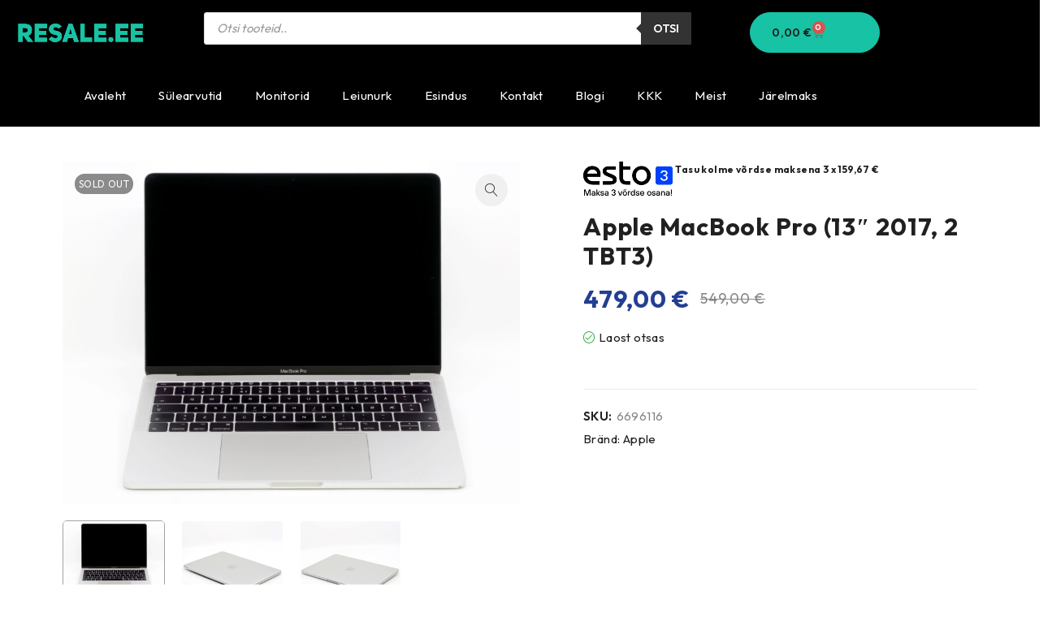

--- FILE ---
content_type: text/html; charset=UTF-8
request_url: https://resale.ee/e-pood/6696116/
body_size: 19631
content:
<!DOCTYPE html>
<html lang="et">
<head>
	<meta charset="UTF-8">
	<meta name="viewport" content="width=device-width, initial-scale=1.0, viewport-fit=cover" />		<title>Apple MacBook Pro (13&#8243; 2017, 2 TBT3) &#8211; RESALE e-pood | kasutatud s&uuml;learvutid</title>
<meta name='robots' content='max-image-preview:large' />
<script>window._wca = window._wca || [];</script>
<link rel='dns-prefetch' href='//stats.wp.com' />
<link rel='dns-prefetch' href='//www.googletagmanager.com' />
<link rel='dns-prefetch' href='//fonts.googleapis.com' />
<link rel='dns-prefetch' href='//widgets.wp.com' />
<link rel='dns-prefetch' href='//s0.wp.com' />
<link rel='dns-prefetch' href='//0.gravatar.com' />
<link rel='dns-prefetch' href='//1.gravatar.com' />
<link rel='dns-prefetch' href='//2.gravatar.com' />
<link rel='preconnect' href='https://fonts.gstatic.com' crossorigin />
<link rel="alternate" type="application/rss+xml" title="RESALE e-pood | kasutatud s&uuml;learvutid &raquo; RSS" href="https://resale.ee/feed/" />
<link rel="alternate" type="application/rss+xml" title="RESALE e-pood | kasutatud s&uuml;learvutid &raquo; Kommentaaride RSS" href="https://resale.ee/comments/feed/" />
<link rel="alternate" title="oEmbed (JSON)" type="application/json+oembed" href="https://resale.ee/wp-json/oembed/1.0/embed?url=https%3A%2F%2Fresale.ee%2Fe-pood%2F6696116%2F" />
<link rel="alternate" title="oEmbed (XML)" type="text/xml+oembed" href="https://resale.ee/wp-json/oembed/1.0/embed?url=https%3A%2F%2Fresale.ee%2Fe-pood%2F6696116%2F&#038;format=xml" />
<style id='wp-img-auto-sizes-contain-inline-css' type='text/css'>
img:is([sizes=auto i],[sizes^="auto," i]){contain-intrinsic-size:3000px 1500px}
/*# sourceURL=wp-img-auto-sizes-contain-inline-css */
</style>
<style id='classic-theme-styles-inline-css' type='text/css'>
/*! This file is auto-generated */
.wp-block-button__link{color:#fff;background-color:#32373c;border-radius:9999px;box-shadow:none;text-decoration:none;padding:calc(.667em + 2px) calc(1.333em + 2px);font-size:1.125em}.wp-block-file__button{background:#32373c;color:#fff;text-decoration:none}
/*# sourceURL=/wp-includes/css/classic-themes.min.css */
</style>
<style id='jetpack-sharing-buttons-style-inline-css' type='text/css'>
.jetpack-sharing-buttons__services-list{display:flex;flex-direction:row;flex-wrap:wrap;gap:0;list-style-type:none;margin:5px;padding:0}.jetpack-sharing-buttons__services-list.has-small-icon-size{font-size:12px}.jetpack-sharing-buttons__services-list.has-normal-icon-size{font-size:16px}.jetpack-sharing-buttons__services-list.has-large-icon-size{font-size:24px}.jetpack-sharing-buttons__services-list.has-huge-icon-size{font-size:36px}@media print{.jetpack-sharing-buttons__services-list{display:none!important}}.editor-styles-wrapper .wp-block-jetpack-sharing-buttons{gap:0;padding-inline-start:0}ul.jetpack-sharing-buttons__services-list.has-background{padding:1.25em 2.375em}
/*# sourceURL=https://resale.ee/wp-content/plugins/jetpack/_inc/blocks/sharing-buttons/view.css */
</style>
<style id='global-styles-inline-css' type='text/css'>
:root{--wp--preset--aspect-ratio--square: 1;--wp--preset--aspect-ratio--4-3: 4/3;--wp--preset--aspect-ratio--3-4: 3/4;--wp--preset--aspect-ratio--3-2: 3/2;--wp--preset--aspect-ratio--2-3: 2/3;--wp--preset--aspect-ratio--16-9: 16/9;--wp--preset--aspect-ratio--9-16: 9/16;--wp--preset--color--black: #000000;--wp--preset--color--cyan-bluish-gray: #abb8c3;--wp--preset--color--white: #ffffff;--wp--preset--color--pale-pink: #f78da7;--wp--preset--color--vivid-red: #cf2e2e;--wp--preset--color--luminous-vivid-orange: #ff6900;--wp--preset--color--luminous-vivid-amber: #fcb900;--wp--preset--color--light-green-cyan: #7bdcb5;--wp--preset--color--vivid-green-cyan: #00d084;--wp--preset--color--pale-cyan-blue: #8ed1fc;--wp--preset--color--vivid-cyan-blue: #0693e3;--wp--preset--color--vivid-purple: #9b51e0;--wp--preset--gradient--vivid-cyan-blue-to-vivid-purple: linear-gradient(135deg,rgb(6,147,227) 0%,rgb(155,81,224) 100%);--wp--preset--gradient--light-green-cyan-to-vivid-green-cyan: linear-gradient(135deg,rgb(122,220,180) 0%,rgb(0,208,130) 100%);--wp--preset--gradient--luminous-vivid-amber-to-luminous-vivid-orange: linear-gradient(135deg,rgb(252,185,0) 0%,rgb(255,105,0) 100%);--wp--preset--gradient--luminous-vivid-orange-to-vivid-red: linear-gradient(135deg,rgb(255,105,0) 0%,rgb(207,46,46) 100%);--wp--preset--gradient--very-light-gray-to-cyan-bluish-gray: linear-gradient(135deg,rgb(238,238,238) 0%,rgb(169,184,195) 100%);--wp--preset--gradient--cool-to-warm-spectrum: linear-gradient(135deg,rgb(74,234,220) 0%,rgb(151,120,209) 20%,rgb(207,42,186) 40%,rgb(238,44,130) 60%,rgb(251,105,98) 80%,rgb(254,248,76) 100%);--wp--preset--gradient--blush-light-purple: linear-gradient(135deg,rgb(255,206,236) 0%,rgb(152,150,240) 100%);--wp--preset--gradient--blush-bordeaux: linear-gradient(135deg,rgb(254,205,165) 0%,rgb(254,45,45) 50%,rgb(107,0,62) 100%);--wp--preset--gradient--luminous-dusk: linear-gradient(135deg,rgb(255,203,112) 0%,rgb(199,81,192) 50%,rgb(65,88,208) 100%);--wp--preset--gradient--pale-ocean: linear-gradient(135deg,rgb(255,245,203) 0%,rgb(182,227,212) 50%,rgb(51,167,181) 100%);--wp--preset--gradient--electric-grass: linear-gradient(135deg,rgb(202,248,128) 0%,rgb(113,206,126) 100%);--wp--preset--gradient--midnight: linear-gradient(135deg,rgb(2,3,129) 0%,rgb(40,116,252) 100%);--wp--preset--font-size--small: 13px;--wp--preset--font-size--medium: 20px;--wp--preset--font-size--large: 36px;--wp--preset--font-size--x-large: 42px;--wp--preset--spacing--20: 0.44rem;--wp--preset--spacing--30: 0.67rem;--wp--preset--spacing--40: 1rem;--wp--preset--spacing--50: 1.5rem;--wp--preset--spacing--60: 2.25rem;--wp--preset--spacing--70: 3.38rem;--wp--preset--spacing--80: 5.06rem;--wp--preset--shadow--natural: 6px 6px 9px rgba(0, 0, 0, 0.2);--wp--preset--shadow--deep: 12px 12px 50px rgba(0, 0, 0, 0.4);--wp--preset--shadow--sharp: 6px 6px 0px rgba(0, 0, 0, 0.2);--wp--preset--shadow--outlined: 6px 6px 0px -3px rgb(255, 255, 255), 6px 6px rgb(0, 0, 0);--wp--preset--shadow--crisp: 6px 6px 0px rgb(0, 0, 0);}:where(.is-layout-flex){gap: 0.5em;}:where(.is-layout-grid){gap: 0.5em;}body .is-layout-flex{display: flex;}.is-layout-flex{flex-wrap: wrap;align-items: center;}.is-layout-flex > :is(*, div){margin: 0;}body .is-layout-grid{display: grid;}.is-layout-grid > :is(*, div){margin: 0;}:where(.wp-block-columns.is-layout-flex){gap: 2em;}:where(.wp-block-columns.is-layout-grid){gap: 2em;}:where(.wp-block-post-template.is-layout-flex){gap: 1.25em;}:where(.wp-block-post-template.is-layout-grid){gap: 1.25em;}.has-black-color{color: var(--wp--preset--color--black) !important;}.has-cyan-bluish-gray-color{color: var(--wp--preset--color--cyan-bluish-gray) !important;}.has-white-color{color: var(--wp--preset--color--white) !important;}.has-pale-pink-color{color: var(--wp--preset--color--pale-pink) !important;}.has-vivid-red-color{color: var(--wp--preset--color--vivid-red) !important;}.has-luminous-vivid-orange-color{color: var(--wp--preset--color--luminous-vivid-orange) !important;}.has-luminous-vivid-amber-color{color: var(--wp--preset--color--luminous-vivid-amber) !important;}.has-light-green-cyan-color{color: var(--wp--preset--color--light-green-cyan) !important;}.has-vivid-green-cyan-color{color: var(--wp--preset--color--vivid-green-cyan) !important;}.has-pale-cyan-blue-color{color: var(--wp--preset--color--pale-cyan-blue) !important;}.has-vivid-cyan-blue-color{color: var(--wp--preset--color--vivid-cyan-blue) !important;}.has-vivid-purple-color{color: var(--wp--preset--color--vivid-purple) !important;}.has-black-background-color{background-color: var(--wp--preset--color--black) !important;}.has-cyan-bluish-gray-background-color{background-color: var(--wp--preset--color--cyan-bluish-gray) !important;}.has-white-background-color{background-color: var(--wp--preset--color--white) !important;}.has-pale-pink-background-color{background-color: var(--wp--preset--color--pale-pink) !important;}.has-vivid-red-background-color{background-color: var(--wp--preset--color--vivid-red) !important;}.has-luminous-vivid-orange-background-color{background-color: var(--wp--preset--color--luminous-vivid-orange) !important;}.has-luminous-vivid-amber-background-color{background-color: var(--wp--preset--color--luminous-vivid-amber) !important;}.has-light-green-cyan-background-color{background-color: var(--wp--preset--color--light-green-cyan) !important;}.has-vivid-green-cyan-background-color{background-color: var(--wp--preset--color--vivid-green-cyan) !important;}.has-pale-cyan-blue-background-color{background-color: var(--wp--preset--color--pale-cyan-blue) !important;}.has-vivid-cyan-blue-background-color{background-color: var(--wp--preset--color--vivid-cyan-blue) !important;}.has-vivid-purple-background-color{background-color: var(--wp--preset--color--vivid-purple) !important;}.has-black-border-color{border-color: var(--wp--preset--color--black) !important;}.has-cyan-bluish-gray-border-color{border-color: var(--wp--preset--color--cyan-bluish-gray) !important;}.has-white-border-color{border-color: var(--wp--preset--color--white) !important;}.has-pale-pink-border-color{border-color: var(--wp--preset--color--pale-pink) !important;}.has-vivid-red-border-color{border-color: var(--wp--preset--color--vivid-red) !important;}.has-luminous-vivid-orange-border-color{border-color: var(--wp--preset--color--luminous-vivid-orange) !important;}.has-luminous-vivid-amber-border-color{border-color: var(--wp--preset--color--luminous-vivid-amber) !important;}.has-light-green-cyan-border-color{border-color: var(--wp--preset--color--light-green-cyan) !important;}.has-vivid-green-cyan-border-color{border-color: var(--wp--preset--color--vivid-green-cyan) !important;}.has-pale-cyan-blue-border-color{border-color: var(--wp--preset--color--pale-cyan-blue) !important;}.has-vivid-cyan-blue-border-color{border-color: var(--wp--preset--color--vivid-cyan-blue) !important;}.has-vivid-purple-border-color{border-color: var(--wp--preset--color--vivid-purple) !important;}.has-vivid-cyan-blue-to-vivid-purple-gradient-background{background: var(--wp--preset--gradient--vivid-cyan-blue-to-vivid-purple) !important;}.has-light-green-cyan-to-vivid-green-cyan-gradient-background{background: var(--wp--preset--gradient--light-green-cyan-to-vivid-green-cyan) !important;}.has-luminous-vivid-amber-to-luminous-vivid-orange-gradient-background{background: var(--wp--preset--gradient--luminous-vivid-amber-to-luminous-vivid-orange) !important;}.has-luminous-vivid-orange-to-vivid-red-gradient-background{background: var(--wp--preset--gradient--luminous-vivid-orange-to-vivid-red) !important;}.has-very-light-gray-to-cyan-bluish-gray-gradient-background{background: var(--wp--preset--gradient--very-light-gray-to-cyan-bluish-gray) !important;}.has-cool-to-warm-spectrum-gradient-background{background: var(--wp--preset--gradient--cool-to-warm-spectrum) !important;}.has-blush-light-purple-gradient-background{background: var(--wp--preset--gradient--blush-light-purple) !important;}.has-blush-bordeaux-gradient-background{background: var(--wp--preset--gradient--blush-bordeaux) !important;}.has-luminous-dusk-gradient-background{background: var(--wp--preset--gradient--luminous-dusk) !important;}.has-pale-ocean-gradient-background{background: var(--wp--preset--gradient--pale-ocean) !important;}.has-electric-grass-gradient-background{background: var(--wp--preset--gradient--electric-grass) !important;}.has-midnight-gradient-background{background: var(--wp--preset--gradient--midnight) !important;}.has-small-font-size{font-size: var(--wp--preset--font-size--small) !important;}.has-medium-font-size{font-size: var(--wp--preset--font-size--medium) !important;}.has-large-font-size{font-size: var(--wp--preset--font-size--large) !important;}.has-x-large-font-size{font-size: var(--wp--preset--font-size--x-large) !important;}
:where(.wp-block-post-template.is-layout-flex){gap: 1.25em;}:where(.wp-block-post-template.is-layout-grid){gap: 1.25em;}
:where(.wp-block-term-template.is-layout-flex){gap: 1.25em;}:where(.wp-block-term-template.is-layout-grid){gap: 1.25em;}
:where(.wp-block-columns.is-layout-flex){gap: 2em;}:where(.wp-block-columns.is-layout-grid){gap: 2em;}
:root :where(.wp-block-pullquote){font-size: 1.5em;line-height: 1.6;}
/*# sourceURL=global-styles-inline-css */
</style>
<style id='woocommerce-inline-inline-css' type='text/css'>
.woocommerce form .form-row .required { visibility: visible; }
/*# sourceURL=woocommerce-inline-inline-css */
</style>
<link rel='stylesheet' id='wpo_min-header-0-css' href='https://resale.ee/wp-content/cache/wpo-minify/1769061133/assets/wpo-minify-header-43274489.min.css' type='text/css' media='all' />
<link rel='stylesheet' id='wpo_min-header-1-css' href='https://resale.ee/wp-content/cache/wpo-minify/1769061133/assets/wpo-minify-header-eecb1413.min.css' type='text/css' media='only screen and (max-width: 768px)' />
<link rel='stylesheet' id='wpo_min-header-2-css' href='https://resale.ee/wp-content/cache/wpo-minify/1769061133/assets/wpo-minify-header-e90bfb60.min.css' type='text/css' media='all' />
<script type="text/template" id="tmpl-variation-template">
	<div class="woocommerce-variation-description">{{{ data.variation.variation_description }}}</div>
	<div class="woocommerce-variation-price">{{{ data.variation.price_html }}}</div>
	<div class="woocommerce-variation-availability">{{{ data.variation.availability_html }}}</div>
</script>
<script type="text/template" id="tmpl-unavailable-variation-template">
	<p role="alert">Vabandame, see toode ei ole saadaval. Palun proovi teistsugust kombinatsiooni.</p>
</script>
<script type="text/javascript" src="https://resale.ee/wp-content/cache/wpo-minify/1769061133/assets/wpo-minify-header-7a7a0e40.min.js" id="wpo_min-header-0-js"></script>
<script type="text/javascript" id="wpo_min-header-1-js-extra">
/* <![CDATA[ */
var wc_add_to_cart_params = {"ajax_url":"/wp-admin/admin-ajax.php","wc_ajax_url":"/?wc-ajax=%%endpoint%%","i18n_view_cart":"Vaata ostukorvi","cart_url":"https://resale.ee/ostukorv/","is_cart":"","cart_redirect_after_add":"no"};
var wc_single_product_params = {"i18n_required_rating_text":"Palun vali hinnang","i18n_rating_options":["1 of 5 stars","2 of 5 stars","3 of 5 stars","4 of 5 stars","5 of 5 stars"],"i18n_product_gallery_trigger_text":"View full-screen image gallery","review_rating_required":"no","flexslider":{"rtl":false,"animation":"slide","smoothHeight":true,"directionNav":false,"controlNav":"thumbnails","slideshow":false,"animationSpeed":500,"animationLoop":false,"allowOneSlide":false},"zoom_enabled":"1","zoom_options":[],"photoswipe_enabled":"1","photoswipe_options":{"shareEl":false,"closeOnScroll":false,"history":false,"hideAnimationDuration":0,"showAnimationDuration":0},"flexslider_enabled":"1"};
var woocommerce_params = {"ajax_url":"/wp-admin/admin-ajax.php","wc_ajax_url":"/?wc-ajax=%%endpoint%%","i18n_password_show":"Show password","i18n_password_hide":"Hide password"};
//# sourceURL=wpo_min-header-1-js-extra
/* ]]> */
</script>
<script type="text/javascript" src="https://resale.ee/wp-content/cache/wpo-minify/1769061133/assets/wpo-minify-header-193f6bfa.min.js" id="wpo_min-header-1-js" defer="defer" data-wp-strategy="defer"></script>
<script type="text/javascript" src="https://stats.wp.com/s-202604.js" id="woocommerce-analytics-js" defer="defer" data-wp-strategy="defer"></script>

<!-- Google tag (gtag.js) snippet added by Site Kit -->
<!-- Google Analytics snippet added by Site Kit -->
<script type="text/javascript" src="https://www.googletagmanager.com/gtag/js?id=GT-57SSWR2" id="google_gtagjs-js" async></script>
<script type="text/javascript" id="google_gtagjs-js-after">
/* <![CDATA[ */
window.dataLayer = window.dataLayer || [];function gtag(){dataLayer.push(arguments);}
gtag("set","linker",{"domains":["resale.ee"]});
gtag("js", new Date());
gtag("set", "developer_id.dZTNiMT", true);
gtag("config", "GT-57SSWR2");
//# sourceURL=google_gtagjs-js-after
/* ]]> */
</script>
<script type="text/javascript" id="wpo_min-header-4-js-extra">
/* <![CDATA[ */
var wc_cart_fragments_params = {"ajax_url":"/wp-admin/admin-ajax.php","wc_ajax_url":"/?wc-ajax=%%endpoint%%","cart_hash_key":"wc_cart_hash_f8d1631989317ba11c8800534f25e2ff","fragment_name":"wc_fragments_f8d1631989317ba11c8800534f25e2ff","request_timeout":"5000"};
//# sourceURL=wpo_min-header-4-js-extra
/* ]]> */
</script>
<script type="text/javascript" src="https://resale.ee/wp-content/cache/wpo-minify/1769061133/assets/wpo-minify-header-8e9a0fda.min.js" id="wpo_min-header-4-js" defer="defer" data-wp-strategy="defer"></script>
<script type="text/javascript" id="wpo_min-header-5-js-extra">
/* <![CDATA[ */
var _wpUtilSettings = {"ajax":{"url":"/wp-admin/admin-ajax.php"}};
//# sourceURL=wpo_min-header-5-js-extra
/* ]]> */
</script>
<script type="text/javascript" src="https://resale.ee/wp-content/cache/wpo-minify/1769061133/assets/wpo-minify-header-2f4d1207.min.js" id="wpo_min-header-5-js"></script>
<script type="text/javascript" id="wpo_min-header-6-js-extra">
/* <![CDATA[ */
var _wpUtilSettings = {"ajax":{"url":"/wp-admin/admin-ajax.php"}};
var wc_add_to_cart_variation_params = {"wc_ajax_url":"/?wc-ajax=%%endpoint%%","i18n_no_matching_variations_text":"Vabandame, sinu valikule ei vasta \u00fckski toode. Palun proovi teistsugust kombinatsiooni.","i18n_make_a_selection_text":"Palun vali enne ostukorvi lisamist sellele tootele omadused.","i18n_unavailable_text":"Vabandame, see toode ei ole saadaval. Palun proovi teistsugust kombinatsiooni.","i18n_reset_alert_text":"Your selection has been reset. Please select some product options before adding this product to your cart."};
//# sourceURL=wpo_min-header-6-js-extra
/* ]]> */
</script>
<script type="text/javascript" src="https://resale.ee/wp-content/cache/wpo-minify/1769061133/assets/wpo-minify-header-3079174a.min.js" id="wpo_min-header-6-js" defer="defer" data-wp-strategy="defer"></script>
<link rel="https://api.w.org/" href="https://resale.ee/wp-json/" /><link rel="alternate" title="JSON" type="application/json" href="https://resale.ee/wp-json/wp/v2/product/13962" /><link rel="EditURI" type="application/rsd+xml" title="RSD" href="https://resale.ee/xmlrpc.php?rsd" />
<meta name="generator" content="WordPress 6.9" />
<meta name="generator" content="WooCommerce 10.4.3" />
<link rel="canonical" href="https://resale.ee/e-pood/6696116/" />
<link rel='shortlink' href='https://resale.ee/?p=13962' />
<meta name="generator" content="Redux 4.5.10" /><meta name="generator" content="Site Kit by Google 1.170.0" />            <link href="https://cdnjs.cloudflare.com/ajax/libs/chosen/1.8.7/chosen.css" rel="stylesheet" />
            <script src="https://cdnjs.cloudflare.com/ajax/libs/chosen/1.8.7/chosen.jquery.min.js"></script>
                    <script>
            (function ($) {
                const styles = `
                .monthly_payment {
                    font-size: 12px;
                }
                .products .product .esto_calculator {
                    margin-bottom: 16px;
                }
            `;
                const styleSheet = document.createElement('style');
                styleSheet.type = 'text/css';
                styleSheet.innerText = styles;
                document.head.appendChild(styleSheet);
            })(jQuery);
        </script>
        	<style>img#wpstats{display:none}</style>
				<style>
			.dgwt-wcas-ico-magnifier,.dgwt-wcas-ico-magnifier-handler{max-width:20px}.dgwt-wcas-search-wrapp{max-width:600px}		</style>
		<!-- Google site verification - Google for WooCommerce -->
<meta name="google-site-verification" content="NkRAGR0GTWYQ_Yqoh0pCkjs0V28j5Zt85ikZiVJun_g" />
	<noscript><style>.woocommerce-product-gallery{ opacity: 1 !important; }</style></noscript>
	
<!-- Google AdSense meta tags added by Site Kit -->
<meta name="google-adsense-platform-account" content="ca-host-pub-2644536267352236">
<meta name="google-adsense-platform-domain" content="sitekit.withgoogle.com">
<!-- End Google AdSense meta tags added by Site Kit -->
<meta name="generator" content="Elementor 3.34.2; settings: css_print_method-external, google_font-enabled, font_display-swap">
<meta name="description" content="Tutvu toodetega ja tee ost mugavalt meie e-poes!" />
			<style>
				.e-con.e-parent:nth-of-type(n+4):not(.e-lazyloaded):not(.e-no-lazyload),
				.e-con.e-parent:nth-of-type(n+4):not(.e-lazyloaded):not(.e-no-lazyload) * {
					background-image: none !important;
				}
				@media screen and (max-height: 1024px) {
					.e-con.e-parent:nth-of-type(n+3):not(.e-lazyloaded):not(.e-no-lazyload),
					.e-con.e-parent:nth-of-type(n+3):not(.e-lazyloaded):not(.e-no-lazyload) * {
						background-image: none !important;
					}
				}
				@media screen and (max-height: 640px) {
					.e-con.e-parent:nth-of-type(n+2):not(.e-lazyloaded):not(.e-no-lazyload),
					.e-con.e-parent:nth-of-type(n+2):not(.e-lazyloaded):not(.e-no-lazyload) * {
						background-image: none !important;
					}
				}
			</style>
			<style>.qib-container input[type='number']:not(#qib_id):not(#qib_id){-moz-appearance:textfield;}.qib-container input[type='number']:not(#qib_id):not(#qib_id)::-webkit-outer-spin-button,.qib-container input[type='number']:not(#qib_id):not(#qib_id)::-webkit-inner-spin-button{-webkit-appearance:none;display:none;margin:0;}form.cart button[type='submit']:not(#qib_id):not(#qib_id),form.cart .qib-container + div:not(#qib_id):not(#qib_id){display:inline-block;margin:0;padding-top:0;padding-bottom:0;float:none;vertical-align:top;text-align:center;}form.cart button[type='submit']:not(#qib_id):not(#qib_id):not(_){line-height:1;}form.cart button[type='submit']:not(#qib_id):not(#qib_id):not(_):not(_){height:35px;text-align:center;}form.cart .qib-container + button[type='submit']:not(#qib_id):not(#qib_id),form.cart .qib-container + div:not(#qib_id):not(#qib_id):not(_){margin-left:1em;}form.cart button[type='submit']:focus:not(#qib_id):not(#qib_id){outline-width:2px;outline-offset:-2px;outline-style:solid;}.qib-container div.quantity:not(#qib_id):not(#qib_id) {float:left;line-height:1;display:inline-block;margin:0;padding:0;border:none;border-radius:0;width:auto;min-height:initial;min-width:initial;max-height:initial;max-width:initial;}.qib-button:not(#qib_id):not(#qib_id){line-height:1;display:inline-block;margin:0;padding:0;box-sizing:border-box;height:35px;width:30px;color:black;background:#e2e2e2;border-color:#cac9c9;float:left;min-height:initial;min-width:initial;max-height:initial;max-width:initial;vertical-align:middle;font-size:16px;letter-spacing:0;border-style:solid;border-width:1px;transition:none;border-radius:0;}.qib-button:focus:not(#qib_id):not(#qib_id) {border:2px #b3b3aa solid;outline:none;}.qib-button:hover:not(#qib_id):not(#qib_id) {background:#d6d5d5;}.qib-container .quantity input.qty:not(#qib_id):not(#qib_id){line-height:1;background:none;text-align:center;vertical-align:middle;margin:0;padding:0;box-sizing:border-box;height:35px;width:45px;min-height:initial;min-width:initial;max-height:initial;max-width:initial;box-shadow:none;font-size:15px;border-style:solid;border-color:#cac9c9;border-width:1px 0;border-radius:0;}.qib-container .quantity input.qty:focus:not(#qib_id):not(#qib_id) {border-color:#cac9c9;outline:none;border-width:2px 1px;border-style:solid;}.woocommerce table.cart td.product-quantity:not(#qib_id):not(#qib_id){white-space:nowrap;}@media (min-width:768px){.woocommerce table.cart td.product-quantity:not(#qib_id):not(#qib_id){text-align:center;}}@media (min-width:768px){.woocommerce table.cart td.product-quantity .qib-container:not(#qib_id):not(#qib_id){display:flex;justify-content:center;}}.qib-container:not(#qib_id):not(#qib_id) {display:inline-block;}.woocommerce-grouped-product-list-item__quantity:not(#qib_id):not(#qib_id){margin:0;padding-left:0;padding-right:0;text-align:left;}.woocommerce-grouped-product-list-item__quantity .qib-container:not(#qib_id):not(#qib_id){display:flex;}.quantity .minus:not(#qib_id):not(#qib_id),.quantity .plus:not(#qib_id):not(#qib_id),.quantity > a:not(#qib_id):not(#qib_id){display:none;}.products.oceanwp-row .qib-container:not(#qib_id):not(#qib_id){margin-bottom:8px;}</style><link rel="icon" href="https://resale.ee/wp-content/uploads/2022/11/Resale-logo-png-transparent-50x50.png" sizes="32x32" />
<link rel="icon" href="https://resale.ee/wp-content/uploads/2022/11/Resale-logo-png-transparent-300x300.png" sizes="192x192" />
<link rel="apple-touch-icon" href="https://resale.ee/wp-content/uploads/2022/11/Resale-logo-png-transparent-300x300.png" />
<meta name="msapplication-TileImage" content="https://resale.ee/wp-content/uploads/2022/11/Resale-logo-png-transparent-300x300.png" />
		<style type="text/css" id="wp-custom-css">
			@media (min-width: 769px) {
    .page-container {
        padding: 40px;
    }
}
@media (max-width: 768px) {
    .page-container {
        padding: 15px;
    }
}		</style>
		</head>
<body class="wp-singular product-template-default single single-product postid-13962 wp-custom-logo wp-theme-druco theme-druco woocommerce woocommerce-page woocommerce-no-js wide header-v1 product-label-rectangle product-hover-vertical-style-2 ts_desktop elementor-default elementor-kit-9">
		<header data-elementor-type="header" data-elementor-id="19110" class="elementor elementor-19110 elementor-location-header" data-elementor-post-type="elementor_library">
					<section class="elementor-section elementor-top-section elementor-element elementor-element-99710d0 elementor-section-boxed elementor-section-height-default elementor-section-height-default" data-id="99710d0" data-element_type="section" data-settings="{&quot;background_background&quot;:&quot;classic&quot;}">
						<div class="elementor-container elementor-column-gap-default">
					<div class="elementor-column elementor-col-33 elementor-top-column elementor-element elementor-element-0b35baa" data-id="0b35baa" data-element_type="column">
			<div class="elementor-widget-wrap elementor-element-populated">
						<div class="elementor-element elementor-element-ce511f2 elementor-widget elementor-widget-theme-site-logo elementor-widget-image" data-id="ce511f2" data-element_type="widget" data-widget_type="theme-site-logo.default">
				<div class="elementor-widget-container">
											<a href="https://resale.ee">
			<img fetchpriority="high" width="1024" height="253" src="https://resale.ee/wp-content/uploads/2021/07/cropped-Resale-bannerid.png" class="attachment-full size-full wp-image-9672" alt="" data-attachment-id="9672" data-permalink="https://resale.ee/avaleht-2/cropped-resale-bannerid-png/" data-orig-file="https://resale.ee/wp-content/uploads/2021/07/cropped-Resale-bannerid.png" data-orig-size="1024,253" data-comments-opened="1" data-image-meta="{&quot;aperture&quot;:&quot;0&quot;,&quot;credit&quot;:&quot;&quot;,&quot;camera&quot;:&quot;&quot;,&quot;caption&quot;:&quot;&quot;,&quot;created_timestamp&quot;:&quot;0&quot;,&quot;copyright&quot;:&quot;&quot;,&quot;focal_length&quot;:&quot;0&quot;,&quot;iso&quot;:&quot;0&quot;,&quot;shutter_speed&quot;:&quot;0&quot;,&quot;title&quot;:&quot;&quot;,&quot;orientation&quot;:&quot;0&quot;}" data-image-title="cropped-Resale-bannerid.png" data-image-description="&lt;p&gt;https://resale.ee/wp-content/uploads/2021/07/cropped-Resale-bannerid.png&lt;/p&gt;
" data-image-caption="" data-medium-file="https://resale.ee/wp-content/uploads/2021/07/cropped-Resale-bannerid-300x74.png" data-large-file="https://resale.ee/wp-content/uploads/2021/07/cropped-Resale-bannerid.png" />				</a>
											</div>
				</div>
					</div>
		</div>
				<div class="elementor-column elementor-col-33 elementor-top-column elementor-element elementor-element-6db8bff" data-id="6db8bff" data-element_type="column">
			<div class="elementor-widget-wrap elementor-element-populated">
						<div class="elementor-element elementor-element-53526ab elementor-widget__width-initial elementor-widget elementor-widget-fibosearch" data-id="53526ab" data-element_type="widget" data-widget_type="fibosearch.default">
				<div class="elementor-widget-container">
					<div  class="dgwt-wcas-search-wrapp dgwt-wcas-has-submit woocommerce dgwt-wcas-style-solaris js-dgwt-wcas-layout-classic dgwt-wcas-layout-classic js-dgwt-wcas-mobile-overlay-enabled">
		<form class="dgwt-wcas-search-form" role="search" action="https://resale.ee/" method="get">
		<div class="dgwt-wcas-sf-wrapp">
						<label class="screen-reader-text"
				for="dgwt-wcas-search-input-1">
				Products search			</label>

			<input
				id="dgwt-wcas-search-input-1"
				type="search"
				class="dgwt-wcas-search-input"
				name="s"
				value=""
				placeholder="Otsi tooteid.."
				autocomplete="off"
							/>
			<div class="dgwt-wcas-preloader"></div>

			<div class="dgwt-wcas-voice-search"></div>

							<button type="submit"
						aria-label="Otsi"
						class="dgwt-wcas-search-submit">Otsi</button>
			
			<input type="hidden" name="post_type" value="product"/>
			<input type="hidden" name="dgwt_wcas" value="1"/>

			
					</div>
	</form>
</div>
				</div>
				</div>
					</div>
		</div>
				<div class="elementor-column elementor-col-33 elementor-top-column elementor-element elementor-element-e8b07a0" data-id="e8b07a0" data-element_type="column">
			<div class="elementor-widget-wrap elementor-element-populated">
						<div class="elementor-element elementor-element-947664d toggle-icon--cart-medium elementor-menu-cart--items-indicator-bubble elementor-menu-cart--show-subtotal-yes elementor-menu-cart--cart-type-side-cart elementor-menu-cart--show-remove-button-yes elementor-widget elementor-widget-woocommerce-menu-cart" data-id="947664d" data-element_type="widget" data-settings="{&quot;cart_type&quot;:&quot;side-cart&quot;,&quot;open_cart&quot;:&quot;click&quot;,&quot;automatically_open_cart&quot;:&quot;no&quot;}" data-widget_type="woocommerce-menu-cart.default">
				<div class="elementor-widget-container">
							<div class="elementor-menu-cart__wrapper">
							<div class="elementor-menu-cart__toggle_wrapper">
					<div class="elementor-menu-cart__container elementor-lightbox" aria-hidden="true">
						<div class="elementor-menu-cart__main" aria-hidden="true">
									<div class="elementor-menu-cart__close-button">
					</div>
									<div class="widget_shopping_cart_content">
															</div>
						</div>
					</div>
							<div class="elementor-menu-cart__toggle elementor-button-wrapper">
			<a id="elementor-menu-cart__toggle_button" href="#" class="elementor-menu-cart__toggle_button elementor-button elementor-size-sm" aria-expanded="false">
				<span class="elementor-button-text"><span class="woocommerce-Price-amount amount"><bdi>0,00&nbsp;<span class="woocommerce-Price-currencySymbol">&euro;</span></bdi></span></span>
				<span class="elementor-button-icon">
					<span class="elementor-button-icon-qty" data-counter="0">0</span>
					<i class="eicon-cart-medium"></i>					<span class="elementor-screen-only">Cart</span>
				</span>
			</a>
		</div>
						</div>
					</div> <!-- close elementor-menu-cart__wrapper -->
						</div>
				</div>
					</div>
		</div>
					</div>
		</section>
				<section class="elementor-section elementor-top-section elementor-element elementor-element-feb20c7 elementor-section-boxed elementor-section-height-default elementor-section-height-default" data-id="feb20c7" data-element_type="section" data-settings="{&quot;background_background&quot;:&quot;classic&quot;}">
						<div class="elementor-container elementor-column-gap-default">
					<div class="elementor-column elementor-col-100 elementor-top-column elementor-element elementor-element-48ac4e1" data-id="48ac4e1" data-element_type="column">
			<div class="elementor-widget-wrap elementor-element-populated">
						<div class="elementor-element elementor-element-8f1fc95 elementor-nav-menu__align-center elementor-nav-menu--dropdown-tablet elementor-nav-menu__text-align-aside elementor-nav-menu--toggle elementor-nav-menu--burger elementor-widget elementor-widget-nav-menu" data-id="8f1fc95" data-element_type="widget" data-settings="{&quot;layout&quot;:&quot;horizontal&quot;,&quot;submenu_icon&quot;:{&quot;value&quot;:&quot;&lt;i class=\&quot;fas fa-caret-down\&quot; aria-hidden=\&quot;true\&quot;&gt;&lt;\/i&gt;&quot;,&quot;library&quot;:&quot;fa-solid&quot;},&quot;toggle&quot;:&quot;burger&quot;}" data-widget_type="nav-menu.default">
				<div class="elementor-widget-container">
								<nav aria-label="Menu" class="elementor-nav-menu--main elementor-nav-menu__container elementor-nav-menu--layout-horizontal e--pointer-none">
				<ul id="menu-1-8f1fc95" class="elementor-nav-menu"><li class="menu-item menu-item-type-post_type menu-item-object-page menu-item-home menu-item-11397"><a href="https://resale.ee/" class="elementor-item">Avaleht</a></li>
<li class="menu-item menu-item-type-custom menu-item-object-custom menu-item-12185"><a href="https://resale.ee/tootekategooria/sulearvutid/" class="elementor-item">Sülearvutid</a></li>
<li class="menu-item menu-item-type-custom menu-item-object-custom menu-item-12186"><a href="https://resale.ee/tootekategooria/monitorid" class="elementor-item">Monitorid</a></li>
<li class="menu-item menu-item-type-custom menu-item-object-custom menu-item-14467"><a href="https://resale.ee/tootekategooria/leiunurk/" class="elementor-item">Leiunurk</a></li>
<li class="menu-item menu-item-type-post_type menu-item-object-page menu-item-11622"><a href="https://resale.ee/esindus/" class="elementor-item">Esindus</a></li>
<li class="menu-item menu-item-type-post_type menu-item-object-page menu-item-10125"><a href="https://resale.ee/kontakt/" class="elementor-item">Kontakt</a></li>
<li class="menu-item menu-item-type-post_type menu-item-object-page menu-item-11444"><a href="https://resale.ee/blogi-2/" class="elementor-item">Blogi</a></li>
<li class="menu-item menu-item-type-post_type menu-item-object-page menu-item-10131"><a href="https://resale.ee/kkk/" class="elementor-item">KKK</a></li>
<li class="menu-item menu-item-type-post_type menu-item-object-page menu-item-10123"><a href="https://resale.ee/firmast/" class="elementor-item">Meist</a></li>
<li class="menu-item menu-item-type-post_type menu-item-object-page menu-item-11920"><a href="https://resale.ee/jarelmaks/" class="elementor-item">Järelmaks</a></li>
</ul>			</nav>
					<div class="elementor-menu-toggle" role="button" tabindex="0" aria-label="Menu Toggle" aria-expanded="false">
			<i aria-hidden="true" role="presentation" class="elementor-menu-toggle__icon--open eicon-menu-bar"></i><i aria-hidden="true" role="presentation" class="elementor-menu-toggle__icon--close eicon-close"></i>		</div>
					<nav class="elementor-nav-menu--dropdown elementor-nav-menu__container" aria-hidden="true">
				<ul id="menu-2-8f1fc95" class="elementor-nav-menu"><li class="menu-item menu-item-type-post_type menu-item-object-page menu-item-home menu-item-11397"><a href="https://resale.ee/" class="elementor-item" tabindex="-1">Avaleht</a></li>
<li class="menu-item menu-item-type-custom menu-item-object-custom menu-item-12185"><a href="https://resale.ee/tootekategooria/sulearvutid/" class="elementor-item" tabindex="-1">Sülearvutid</a></li>
<li class="menu-item menu-item-type-custom menu-item-object-custom menu-item-12186"><a href="https://resale.ee/tootekategooria/monitorid" class="elementor-item" tabindex="-1">Monitorid</a></li>
<li class="menu-item menu-item-type-custom menu-item-object-custom menu-item-14467"><a href="https://resale.ee/tootekategooria/leiunurk/" class="elementor-item" tabindex="-1">Leiunurk</a></li>
<li class="menu-item menu-item-type-post_type menu-item-object-page menu-item-11622"><a href="https://resale.ee/esindus/" class="elementor-item" tabindex="-1">Esindus</a></li>
<li class="menu-item menu-item-type-post_type menu-item-object-page menu-item-10125"><a href="https://resale.ee/kontakt/" class="elementor-item" tabindex="-1">Kontakt</a></li>
<li class="menu-item menu-item-type-post_type menu-item-object-page menu-item-11444"><a href="https://resale.ee/blogi-2/" class="elementor-item" tabindex="-1">Blogi</a></li>
<li class="menu-item menu-item-type-post_type menu-item-object-page menu-item-10131"><a href="https://resale.ee/kkk/" class="elementor-item" tabindex="-1">KKK</a></li>
<li class="menu-item menu-item-type-post_type menu-item-object-page menu-item-10123"><a href="https://resale.ee/firmast/" class="elementor-item" tabindex="-1">Meist</a></li>
<li class="menu-item menu-item-type-post_type menu-item-object-page menu-item-11920"><a href="https://resale.ee/jarelmaks/" class="elementor-item" tabindex="-1">Järelmaks</a></li>
</ul>			</nav>
						</div>
				</div>
					</div>
		</div>
					</div>
		</section>
				</header>
		<div class="page-container ">
	
	<!-- Left Sidebar -->
		
	
	<div id="main-content" class="ts-col-24">	
		<div id="primary" class="site-content">
	
		
			<div class="woocommerce-notices-wrapper"></div><div id="product-13962" class="gallery-layout-horizontal color-variation-thumbnail product type-product post-13962 status-publish first outofstock product_cat-lenovo-sulearvutid product_cat-sulearvutid product_tag-i5 has-post-thumbnail sale taxable shipping-taxable purchasable product-type-simple">

	<div class="product-images-summary"><div class="woocommerce-product-gallery woocommerce-product-gallery--with-images woocommerce-product-gallery--columns-4 images" data-columns="4" style="opacity: 0; transition: opacity .25s ease-in-out;">
	<div class="woocommerce-product-gallery__wrapper">
		<div data-thumb="https://resale.ee/wp-content/uploads/2023/01/IMG_7236-450x338.jpg" data-thumb-alt="Apple MacBook Pro (13&quot; 2017, 2 TBT3)" data-thumb-srcset=""  data-thumb-sizes="" class="woocommerce-product-gallery__image"><a href="https://resale.ee/wp-content/uploads/2023/01/IMG_7236-scaled.jpg"><img width="800" height="600" src="https://resale.ee/wp-content/uploads/2023/01/IMG_7236-800x600.jpg" class="wp-post-image" alt="Apple MacBook Pro (13&quot; 2017, 2 TBT3)" data-caption="" data-src="https://resale.ee/wp-content/uploads/2023/01/IMG_7236-scaled.jpg" data-large_image="https://resale.ee/wp-content/uploads/2023/01/IMG_7236-scaled.jpg" data-large_image_width="2560" data-large_image_height="1920" decoding="async" data-attachment-id="13979" data-permalink="https://resale.ee/?attachment_id=13979" data-orig-file="https://resale.ee/wp-content/uploads/2023/01/IMG_7236-scaled.jpg" data-orig-size="2560,1920" data-comments-opened="1" data-image-meta="{&quot;aperture&quot;:&quot;9&quot;,&quot;credit&quot;:&quot;&quot;,&quot;camera&quot;:&quot;Canon EOS 80D&quot;,&quot;caption&quot;:&quot;&quot;,&quot;created_timestamp&quot;:&quot;1674830233&quot;,&quot;copyright&quot;:&quot;&quot;,&quot;focal_length&quot;:&quot;50&quot;,&quot;iso&quot;:&quot;100&quot;,&quot;shutter_speed&quot;:&quot;0.066666666666667&quot;,&quot;title&quot;:&quot;&quot;,&quot;orientation&quot;:&quot;1&quot;}" data-image-title="IMG_7236" data-image-description="" data-image-caption="" data-medium-file="https://resale.ee/wp-content/uploads/2023/01/IMG_7236-300x225.jpg" data-large-file="https://resale.ee/wp-content/uploads/2023/01/IMG_7236-1024x768.jpg" /></a></div><div data-thumb="https://resale.ee/wp-content/uploads/2023/01/IMG_7238-450x338.jpg" data-thumb-alt="Apple MacBook Pro (13&quot; 2017, 2 TBT3) - Image 2" data-thumb-srcset=""  data-thumb-sizes="" class="woocommerce-product-gallery__image"><a href="https://resale.ee/wp-content/uploads/2023/01/IMG_7238-scaled.jpg"><img width="800" height="600" src="https://resale.ee/wp-content/uploads/2023/01/IMG_7238-800x600.jpg" class="" alt="Apple MacBook Pro (13&quot; 2017, 2 TBT3) - Image 2" data-caption="" data-src="https://resale.ee/wp-content/uploads/2023/01/IMG_7238-scaled.jpg" data-large_image="https://resale.ee/wp-content/uploads/2023/01/IMG_7238-scaled.jpg" data-large_image_width="2560" data-large_image_height="1920" decoding="async" data-attachment-id="13981" data-permalink="https://resale.ee/?attachment_id=13981" data-orig-file="https://resale.ee/wp-content/uploads/2023/01/IMG_7238-scaled.jpg" data-orig-size="2560,1920" data-comments-opened="1" data-image-meta="{&quot;aperture&quot;:&quot;9&quot;,&quot;credit&quot;:&quot;&quot;,&quot;camera&quot;:&quot;Canon EOS 80D&quot;,&quot;caption&quot;:&quot;&quot;,&quot;created_timestamp&quot;:&quot;1674830282&quot;,&quot;copyright&quot;:&quot;&quot;,&quot;focal_length&quot;:&quot;50&quot;,&quot;iso&quot;:&quot;100&quot;,&quot;shutter_speed&quot;:&quot;0.066666666666667&quot;,&quot;title&quot;:&quot;&quot;,&quot;orientation&quot;:&quot;1&quot;}" data-image-title="IMG_7238" data-image-description="" data-image-caption="" data-medium-file="https://resale.ee/wp-content/uploads/2023/01/IMG_7238-300x225.jpg" data-large-file="https://resale.ee/wp-content/uploads/2023/01/IMG_7238-1024x768.jpg" /></a></div><div data-thumb="https://resale.ee/wp-content/uploads/2023/01/IMG_7237-450x338.jpg" data-thumb-alt="Apple MacBook Pro (13&quot; 2017, 2 TBT3) - Image 3" data-thumb-srcset=""  data-thumb-sizes="" class="woocommerce-product-gallery__image"><a href="https://resale.ee/wp-content/uploads/2023/01/IMG_7237-scaled.jpg"><img loading="lazy" width="800" height="600" src="https://resale.ee/wp-content/uploads/2023/01/IMG_7237-800x600.jpg" class="" alt="Apple MacBook Pro (13&quot; 2017, 2 TBT3) - Image 3" data-caption="" data-src="https://resale.ee/wp-content/uploads/2023/01/IMG_7237-scaled.jpg" data-large_image="https://resale.ee/wp-content/uploads/2023/01/IMG_7237-scaled.jpg" data-large_image_width="2560" data-large_image_height="1920" decoding="async" data-attachment-id="13980" data-permalink="https://resale.ee/?attachment_id=13980" data-orig-file="https://resale.ee/wp-content/uploads/2023/01/IMG_7237-scaled.jpg" data-orig-size="2560,1920" data-comments-opened="1" data-image-meta="{&quot;aperture&quot;:&quot;9&quot;,&quot;credit&quot;:&quot;&quot;,&quot;camera&quot;:&quot;Canon EOS 80D&quot;,&quot;caption&quot;:&quot;&quot;,&quot;created_timestamp&quot;:&quot;1674830270&quot;,&quot;copyright&quot;:&quot;&quot;,&quot;focal_length&quot;:&quot;50&quot;,&quot;iso&quot;:&quot;100&quot;,&quot;shutter_speed&quot;:&quot;0.066666666666667&quot;,&quot;title&quot;:&quot;&quot;,&quot;orientation&quot;:&quot;1&quot;}" data-image-title="IMG_7237" data-image-description="" data-image-caption="" data-medium-file="https://resale.ee/wp-content/uploads/2023/01/IMG_7237-300x225.jpg" data-large-file="https://resale.ee/wp-content/uploads/2023/01/IMG_7237-1024x768.jpg" /></a></div>	<div class="product-label">
	<span class="out-of-stock"><span>Sold out</span></span>	</div>
		</div>
</div>

	<div class="summary entry-summary">
		<div id="esto_calculator">
                        <img loading="lazy" width="307" height="118" src="https://resale.ee/wp-content/uploads/2022/11/estoslice.webp" style="max-width:110px;width:auto;">
                <strong class="monthly_payment">Tasu kolme võrdse maksena 3 x <span id="esto_monthly_payment"><span class="woocommerce-Price-amount amount"><bdi>159,67&nbsp;<span class="woocommerce-Price-currencySymbol">&euro;</span></bdi></span></span></strong>
    </div><h1 class="product_title entry-title">Apple MacBook Pro (13&#8243; 2017, 2 TBT3)</h1><p class="price"><del aria-hidden="true"><span class="woocommerce-Price-amount amount"><bdi>549,00&nbsp;<span class="woocommerce-Price-currencySymbol">&euro;</span></bdi></span></del> <span class="screen-reader-text">Algne hind oli: 549,00&nbsp;&euro;.</span><ins aria-hidden="true"><span class="woocommerce-Price-amount amount"><bdi>479,00&nbsp;<span class="woocommerce-Price-currencySymbol">&euro;</span></bdi></span></ins><span class="screen-reader-text">Current price is: 479,00&nbsp;&euro;.</span></p>
<div class="ts-variation-price hidden"></div>		<div class="availability stock out-of-stock" data-original="Laost otsas" data-class="out-of-stock">	
			<span class="availability-text">Laost otsas</span>
		</div>
		<div class="single-product-buttons">
		</div>
	<div class="meta-content"><div class="sku-wrapper product_meta"><span>SKU: </span><span class="sku">6696116</span></div> <span class="posted_in">Bränd: <a href="https://resale.ee/brand/apple/" rel="tag">Apple</a></span></div>	</div>

	</div>
	<div class="woocommerce-tabs wc-tabs-wrapper">
		<ul class="tabs wc-tabs" role="tablist">
							<li role="presentation" class="additional_information_tab" id="tab-title-additional_information">
					<a href="#tab-additional_information" role="tab" aria-controls="tab-additional_information">
						Lisainfo					</a>
				</li>
							<li role="presentation" class="ts_custom_tab" id="tab-title-ts_custom">
					<a href="#tab-ts_custom" role="tab" aria-controls="tab-ts_custom">
						Välimus/akutest					</a>
				</li>
					</ul>
					<div class="woocommerce-Tabs-panel woocommerce-Tabs-panel--additional_information panel entry-content wc-tab" id="tab-additional_information" role="tabpanel" aria-labelledby="tab-title-additional_information">
				

<table class="woocommerce-product-attributes shop_attributes" aria-label="Product Details">
			<tr class="woocommerce-product-attributes-item woocommerce-product-attributes-item--attribute_pa_tootja">
			<th class="woocommerce-product-attributes-item__label" scope="row">Tootja</th>
			<td class="woocommerce-product-attributes-item__value"><p>Apple</p>
</td>
		</tr>
			<tr class="woocommerce-product-attributes-item woocommerce-product-attributes-item--attribute_pa_protsessor">
			<th class="woocommerce-product-attributes-item__label" scope="row">Protsessor</th>
			<td class="woocommerce-product-attributes-item__value"><p>Core i5-7360U</p>
</td>
		</tr>
			<tr class="woocommerce-product-attributes-item woocommerce-product-attributes-item--attribute_pa_kovaketas">
			<th class="woocommerce-product-attributes-item__label" scope="row">Kõvaketas</th>
			<td class="woocommerce-product-attributes-item__value"><p>128gb SSD</p>
</td>
		</tr>
			<tr class="woocommerce-product-attributes-item woocommerce-product-attributes-item--attribute_pa_ram">
			<th class="woocommerce-product-attributes-item__label" scope="row">Ram</th>
			<td class="woocommerce-product-attributes-item__value"><p>8GB</p>
</td>
		</tr>
			<tr class="woocommerce-product-attributes-item woocommerce-product-attributes-item--attribute_pa_ekraani-suurus">
			<th class="woocommerce-product-attributes-item__label" scope="row">Ekraani suurus</th>
			<td class="woocommerce-product-attributes-item__value"><p>13,3&quot;</p>
</td>
		</tr>
			<tr class="woocommerce-product-attributes-item woocommerce-product-attributes-item--attribute_pa_ekraan">
			<th class="woocommerce-product-attributes-item__label" scope="row">Ekraan</th>
			<td class="woocommerce-product-attributes-item__value"><p>Retina</p>
</td>
		</tr>
			<tr class="woocommerce-product-attributes-item woocommerce-product-attributes-item--attribute_pa_graafika">
			<th class="woocommerce-product-attributes-item__label" scope="row">Graafika</th>
			<td class="woocommerce-product-attributes-item__value"><p>Iris Plus 640 1.5GB shared</p>
</td>
		</tr>
			<tr class="woocommerce-product-attributes-item woocommerce-product-attributes-item--attribute_pa_operatsiooni-susteem">
			<th class="woocommerce-product-attributes-item__label" scope="row">Operatsiooni süsteem</th>
			<td class="woocommerce-product-attributes-item__value"><p>MacOS</p>
</td>
		</tr>
			<tr class="woocommerce-product-attributes-item woocommerce-product-attributes-item--attribute_pa_pordid">
			<th class="woocommerce-product-attributes-item__label" scope="row">Ühenduvus</th>
			<td class="woocommerce-product-attributes-item__value"><p>USB-C, Wifi, Bluetooth</p>
</td>
		</tr>
			<tr class="woocommerce-product-attributes-item woocommerce-product-attributes-item--attribute_pa_muu-varustus">
			<th class="woocommerce-product-attributes-item__label" scope="row">Muu varustus</th>
			<td class="woocommerce-product-attributes-item__value"><p>Klaviatuuri valgus, Laadija, Veebikaamera</p>
</td>
		</tr>
			<tr class="woocommerce-product-attributes-item woocommerce-product-attributes-item--attribute_pa_aku">
			<th class="woocommerce-product-attributes-item__label" scope="row">Aku</th>
			<td class="woocommerce-product-attributes-item__value"><p>501-750 tsüklit (töötab)</p>
</td>
		</tr>
			<tr class="woocommerce-product-attributes-item woocommerce-product-attributes-item--attribute_pa_valimus">
			<th class="woocommerce-product-attributes-item__label" scope="row">Välimus</th>
			<td class="woocommerce-product-attributes-item__value"><p>AB (väga hea)</p>
</td>
		</tr>
			<tr class="woocommerce-product-attributes-item woocommerce-product-attributes-item--attribute_pa_garantii">
			<th class="woocommerce-product-attributes-item__label" scope="row">Garantii</th>
			<td class="woocommerce-product-attributes-item__value"><p>6 kuud</p>
</td>
		</tr>
			<tr class="woocommerce-product-attributes-item woocommerce-product-attributes-item--attribute_pa_toote-tuup">
			<th class="woocommerce-product-attributes-item__label" scope="row">toote tüüp</th>
			<td class="woocommerce-product-attributes-item__value"><p>Apple</p>
</td>
		</tr>
	</table>
			</div>
					<div class="woocommerce-Tabs-panel woocommerce-Tabs-panel--ts_custom panel entry-content wc-tab" id="tab-ts_custom" role="tabpanel" aria-labelledby="tab-title-ts_custom">
				<p>Kõik Resale.ee e-poes müüdavad arvutid on kontrollitud, puhastatud ja 100% töökorras, kui ei ole toote juures teisiti märgitud. Kõikidel arvutitel on akud testitud. Kõikidest toodetest on reaalsed fotod, me ei ole kasutanud epoes tootjate paraadfotosid, vaid oleme ise kõik tooted ükshaaval üles pildistanud. Kõik vigastused on piltidel nähtavad.</p>
<p>Akuteste teeme järgnevalt:: 4k video mängib 60% ekraaniheledusega nii kaua, kuni aku saab tühjaks. Video mängib striiminguteenusest, seega taustal töötab ka arvuti WiFi ühendus ja brauser, mis peaks matkima üsna täpselt keskmise arvuti kasutaja keskmist arvuti kasutamist. Madalama ekraani heleduse või madalamat ressurssi nõudva tegevusega võib aku kasutusiga olla pikem. Ressurssi mahukamate tööde tegemisel võib olla aku vastupidavus lühem.</p>
<p>Kui aku kestvus on rohkem kui 30% erinev tootekaardil olevast infost, tooteinfost kirjeldatud testimisviisil, siis kliendil on 30 päeva jooksul alates ostust võimalus esitada pretensioon ja saata või tuua arvuti meie esindusse, kus tehakse uus akutest tooteinfos kirjeldatud moel, kui uus akutest ei vasta lubatud tundidele(lubatud erinevus kuni 30%), siis aku vahetatakse välja sellise aku vastu, mis mahub kirjeldatud kriteeriumitesse (seal hulgas lubatud erinevus 30%). Kui arvuti läbib akutesti eelnevalt kirjeldatud viisil, siis arvuti saatmisel pakiautomaadi või kulleriga lisandub transporditasu 10€, ise kohale tuues käsitlustasu puudub</p>
<p>Välimuse järgi on arvutid jagatud viide klassi:</p>
<p>A (Suurepärane) – Suurepärases seisus, esineb minimaalset kulumist, ekraan ja klaviatuur korras</p>
<p>AB (väga hea) – Välimus väga hea, esineb vähest kulumist, ekraan ja klaviatuuril minimaalne kulumine, mis arvuti töötamise ajal ei sega.</p>
<p>B(hea) – Seisukord hea, esineb mõningat kulumist, ekraanil ja klaviatuuril vähesed kulumisjäljed, mis töötamise ajal ei sega. Võib esineda kleebise eemaldamisest tulenevaid jälgi/vigastusi. Vaata pilte galeriist, kõik pildid on tehtud reaalselt müügis olevatest toodetest.</p>
<p>BC(kasutatud) – Esineb üldist kulumist, ekraanil ja klaviatuuril kasutusest ja kulumisest tulenevaid jälgi. Võib esineda pragusid korpuses, need on välja toodud eraldi fotona tootegaleriis. Vaata pilte galeriist, kõik pildid on tehtud reaalselt müügis olevatest toodetest.</p>
<p>C(rahuldav) – Esineb suuremat kulumist, ekraanil ja klaviatuuril võib esineda kulumisjälgi. C-klassi sülearvutitel võib olla ka parandatud korpust. Tehniliselt töötavad laitmatult. Vaata pilte galeriist, kõik pildid on tehtud reaalselt müügis olevatest toodetest.</p>
<p>Kõik arvutid on 100% töökorras, kui ei ole e-poes teisiti kirjas. Suuremad vead ja vigastused on tooteinfos kirjeldatud.</p>			</div>
		
			</div>

</div>


		
	
		</div>
	</div>
	
	<!-- Right Sidebar -->
		
</div>
		<footer data-elementor-type="footer" data-elementor-id="19129" class="elementor elementor-19129 elementor-location-footer" data-elementor-post-type="elementor_library">
					<section class="elementor-section elementor-top-section elementor-element elementor-element-a55cac9 elementor-section-boxed elementor-section-height-default elementor-section-height-default" data-id="a55cac9" data-element_type="section">
						<div class="elementor-container elementor-column-gap-default">
					<div class="elementor-column elementor-col-100 elementor-top-column elementor-element elementor-element-7192b08" data-id="7192b08" data-element_type="column">
			<div class="elementor-widget-wrap elementor-element-populated">
						<div class="elementor-element elementor-element-6205fc8 elementor-widget elementor-widget-spacer" data-id="6205fc8" data-element_type="widget" data-widget_type="spacer.default">
				<div class="elementor-widget-container">
							<div class="elementor-spacer">
			<div class="elementor-spacer-inner"></div>
		</div>
						</div>
				</div>
					</div>
		</div>
					</div>
		</section>
				<section class="elementor-section elementor-top-section elementor-element elementor-element-f8d7927 elementor-section-boxed elementor-section-height-default elementor-section-height-default" data-id="f8d7927" data-element_type="section" data-settings="{&quot;background_background&quot;:&quot;classic&quot;}">
						<div class="elementor-container elementor-column-gap-default">
					<div class="elementor-column elementor-col-20 elementor-top-column elementor-element elementor-element-ec27e25" data-id="ec27e25" data-element_type="column">
			<div class="elementor-widget-wrap elementor-element-populated">
						<div class="elementor-element elementor-element-fa8ca3e elementor-view-default elementor-position-block-start elementor-mobile-position-block-start elementor-widget elementor-widget-icon-box" data-id="fa8ca3e" data-element_type="widget" data-widget_type="icon-box.default">
				<div class="elementor-widget-container">
							<div class="elementor-icon-box-wrapper">

						<div class="elementor-icon-box-icon">
				<span  class="elementor-icon">
				<i aria-hidden="true" class="fas fa-info"></i>				</span>
			</div>
			
						<div class="elementor-icon-box-content">

				
									<p class="elementor-icon-box-description">
						Define Trade OÜ					</p>
				
			</div>
			
		</div>
						</div>
				</div>
					</div>
		</div>
				<div class="elementor-column elementor-col-20 elementor-top-column elementor-element elementor-element-94a3089" data-id="94a3089" data-element_type="column">
			<div class="elementor-widget-wrap elementor-element-populated">
						<div class="elementor-element elementor-element-7fda38e elementor-view-default elementor-position-block-start elementor-mobile-position-block-start elementor-widget elementor-widget-icon-box" data-id="7fda38e" data-element_type="widget" data-widget_type="icon-box.default">
				<div class="elementor-widget-container">
							<div class="elementor-icon-box-wrapper">

						<div class="elementor-icon-box-icon">
				<span  class="elementor-icon">
				<i aria-hidden="true" class="fas fa-map-marker-alt"></i>				</span>
			</div>
			
						<div class="elementor-icon-box-content">

				
									<p class="elementor-icon-box-description">
						Mäealuse 2/1, Tallinn, 12618					</p>
				
			</div>
			
		</div>
						</div>
				</div>
					</div>
		</div>
				<div class="elementor-column elementor-col-20 elementor-top-column elementor-element elementor-element-e92e728" data-id="e92e728" data-element_type="column">
			<div class="elementor-widget-wrap elementor-element-populated">
						<div class="elementor-element elementor-element-a6b173c elementor-view-default elementor-position-block-start elementor-mobile-position-block-start elementor-widget elementor-widget-icon-box" data-id="a6b173c" data-element_type="widget" data-widget_type="icon-box.default">
				<div class="elementor-widget-container">
							<div class="elementor-icon-box-wrapper">

						<div class="elementor-icon-box-icon">
				<a href="tel:+37253443666" class="elementor-icon" tabindex="-1">
				<i aria-hidden="true" class="fas fa-phone-square"></i>				</a>
			</div>
			
						<div class="elementor-icon-box-content">

				
									<p class="elementor-icon-box-description">
						+372 53 443 666					</p>
				
			</div>
			
		</div>
						</div>
				</div>
					</div>
		</div>
				<div class="elementor-column elementor-col-20 elementor-top-column elementor-element elementor-element-5fec41f" data-id="5fec41f" data-element_type="column">
			<div class="elementor-widget-wrap elementor-element-populated">
						<div class="elementor-element elementor-element-45e56ae elementor-view-default elementor-position-block-start elementor-mobile-position-block-start elementor-widget elementor-widget-icon-box" data-id="45e56ae" data-element_type="widget" data-widget_type="icon-box.default">
				<div class="elementor-widget-container">
							<div class="elementor-icon-box-wrapper">

						<div class="elementor-icon-box-icon">
				<a href="mailto:info@resale.ee" class="elementor-icon" tabindex="-1">
				<i aria-hidden="true" class="fas fa-envelope"></i>				</a>
			</div>
			
						<div class="elementor-icon-box-content">

				
									<p class="elementor-icon-box-description">
						info@resale.ee					</p>
				
			</div>
			
		</div>
						</div>
				</div>
					</div>
		</div>
				<div class="elementor-column elementor-col-20 elementor-top-column elementor-element elementor-element-4d952f6" data-id="4d952f6" data-element_type="column">
			<div class="elementor-widget-wrap elementor-element-populated">
						<div class="elementor-element elementor-element-1aa8f95 elementor-view-default elementor-position-block-start elementor-mobile-position-block-start elementor-widget elementor-widget-icon-box" data-id="1aa8f95" data-element_type="widget" data-widget_type="icon-box.default">
				<div class="elementor-widget-container">
							<div class="elementor-icon-box-wrapper">

						<div class="elementor-icon-box-icon">
				<span  class="elementor-icon">
				<i aria-hidden="true" class="far fa-clock"></i>				</span>
			</div>
			
						<div class="elementor-icon-box-content">

				
									<p class="elementor-icon-box-description">
						E-R 10:00-18:00					</p>
				
			</div>
			
		</div>
						</div>
				</div>
					</div>
		</div>
					</div>
		</section>
				<section class="elementor-section elementor-top-section elementor-element elementor-element-48f2a9d elementor-section-boxed elementor-section-height-default elementor-section-height-default" data-id="48f2a9d" data-element_type="section" data-settings="{&quot;background_background&quot;:&quot;classic&quot;}">
						<div class="elementor-container elementor-column-gap-default">
					<div class="elementor-column elementor-col-20 elementor-top-column elementor-element elementor-element-84a2e37" data-id="84a2e37" data-element_type="column">
			<div class="elementor-widget-wrap elementor-element-populated">
						<div class="elementor-element elementor-element-4120c8f elementor-widget elementor-widget-text-editor" data-id="4120c8f" data-element_type="widget" data-widget_type="text-editor.default">
				<div class="elementor-widget-container">
									<p><a href="https://resale.ee/privaatsus-poliitika/">Privaatsustingimused</a></p>								</div>
				</div>
					</div>
		</div>
				<div class="elementor-column elementor-col-20 elementor-top-column elementor-element elementor-element-6faccd9" data-id="6faccd9" data-element_type="column">
			<div class="elementor-widget-wrap elementor-element-populated">
						<div class="elementor-element elementor-element-0612011 elementor-widget elementor-widget-text-editor" data-id="0612011" data-element_type="widget" data-widget_type="text-editor.default">
				<div class="elementor-widget-container">
									<p><a href="https://resale.ee/garantiitingimused/">Garantiitingimused</a></p>								</div>
				</div>
					</div>
		</div>
				<div class="elementor-column elementor-col-20 elementor-top-column elementor-element elementor-element-8d785bf" data-id="8d785bf" data-element_type="column">
			<div class="elementor-widget-wrap elementor-element-populated">
						<div class="elementor-element elementor-element-21f0350 elementor-widget elementor-widget-text-editor" data-id="21f0350" data-element_type="widget" data-widget_type="text-editor.default">
				<div class="elementor-widget-container">
									<p><a href="https://resale.ee/e-poe-uld-ja-tellimistingimused/">Müügitingimused</a></p>								</div>
				</div>
					</div>
		</div>
				<div class="elementor-column elementor-col-20 elementor-top-column elementor-element elementor-element-23eeaea" data-id="23eeaea" data-element_type="column">
			<div class="elementor-widget-wrap elementor-element-populated">
						<div class="elementor-element elementor-element-82e5ae0 elementor-widget elementor-widget-text-editor" data-id="82e5ae0" data-element_type="widget" data-widget_type="text-editor.default">
				<div class="elementor-widget-container">
									<p><a href="https://resale.ee/kkk/">KKK</a></p>								</div>
				</div>
					</div>
		</div>
				<div class="elementor-column elementor-col-20 elementor-top-column elementor-element elementor-element-a554605" data-id="a554605" data-element_type="column">
			<div class="elementor-widget-wrap elementor-element-populated">
						<div class="elementor-element elementor-element-af4edce elementor-widget elementor-widget-text-editor" data-id="af4edce" data-element_type="widget" data-widget_type="text-editor.default">
				<div class="elementor-widget-container">
									<p><a href="https://resale.ee/jarelmaks/">Järelmaks</a></p>								</div>
				</div>
					</div>
		</div>
					</div>
		</section>
				<section class="elementor-section elementor-top-section elementor-element elementor-element-70a1f0c elementor-section-boxed elementor-section-height-default elementor-section-height-default" data-id="70a1f0c" data-element_type="section" data-settings="{&quot;background_background&quot;:&quot;classic&quot;}">
						<div class="elementor-container elementor-column-gap-default">
					<div class="elementor-column elementor-col-100 elementor-top-column elementor-element elementor-element-4a2b1dd" data-id="4a2b1dd" data-element_type="column">
			<div class="elementor-widget-wrap elementor-element-populated">
						<div class="elementor-element elementor-element-0f5d67c elementor-widget elementor-widget-text-editor" data-id="0f5d67c" data-element_type="widget" data-widget_type="text-editor.default">
				<div class="elementor-widget-container">
									<p><span style="color: #ffffff; letter-spacing: 0.4px; background-color: #000000;">Copyright © 2025 Define Trade OÜ resale.ee</span></p>								</div>
				</div>
					</div>
		</div>
					</div>
		</section>
				</footer>
		
<script type="speculationrules">
{"prefetch":[{"source":"document","where":{"and":[{"href_matches":"/*"},{"not":{"href_matches":["/wp-*.php","/wp-admin/*","/wp-content/uploads/*","/wp-content/*","/wp-content/plugins/*","/wp-content/themes/druco/*","/*\\?(.+)"]}},{"not":{"selector_matches":"a[rel~=\"nofollow\"]"}},{"not":{"selector_matches":".no-prefetch, .no-prefetch a"}}]},"eagerness":"conservative"}]}
</script>
		<div id="ts-ajax-add-to-cart-message">
			<span>Toode on lisatud ostukorvi</span>
			<span class="error-message"></span>
		</div>
	<script type="application/ld+json">{"@context":"https://schema.org/","@type":"Product","@id":"https://resale.ee/e-pood/6696116/#product","name":"Apple MacBook Pro (13\" 2017, 2 TBT3)","url":"https://resale.ee/e-pood/6696116/","description":"","image":"https://resale.ee/wp-content/uploads/2023/01/IMG_7236-scaled.jpg","sku":"6696116","offers":[{"@type":"Offer","priceSpecification":[{"@type":"UnitPriceSpecification","price":"479.00","priceCurrency":"EUR","valueAddedTaxIncluded":true,"validThrough":"2027-12-31"},{"@type":"UnitPriceSpecification","price":"549.00","priceCurrency":"EUR","valueAddedTaxIncluded":true,"validThrough":"2027-12-31","priceType":"https://schema.org/ListPrice"}],"priceValidUntil":"2027-12-31","availability":"https://schema.org/OutOfStock","url":"https://resale.ee/e-pood/6696116/","seller":{"@type":"Organization","name":"RESALE e-pood | kasutatud s&amp;uuml;learvutid","url":"https://resale.ee"}}],"brand":{"@type":"Brand","name":"Apple"}}</script>			<script>
				const lazyloadRunObserver = () => {
					const lazyloadBackgrounds = document.querySelectorAll( `.e-con.e-parent:not(.e-lazyloaded)` );
					const lazyloadBackgroundObserver = new IntersectionObserver( ( entries ) => {
						entries.forEach( ( entry ) => {
							if ( entry.isIntersecting ) {
								let lazyloadBackground = entry.target;
								if( lazyloadBackground ) {
									lazyloadBackground.classList.add( 'e-lazyloaded' );
								}
								lazyloadBackgroundObserver.unobserve( entry.target );
							}
						});
					}, { rootMargin: '200px 0px 200px 0px' } );
					lazyloadBackgrounds.forEach( ( lazyloadBackground ) => {
						lazyloadBackgroundObserver.observe( lazyloadBackground );
					} );
				};
				const events = [
					'DOMContentLoaded',
					'elementor/lazyload/observe',
				];
				events.forEach( ( event ) => {
					document.addEventListener( event, lazyloadRunObserver );
				} );
			</script>
			
<div id="photoswipe-fullscreen-dialog" class="pswp" tabindex="-1" role="dialog" aria-modal="true" aria-hidden="true" aria-label="Täisekraani pilt">
	<div class="pswp__bg"></div>
	<div class="pswp__scroll-wrap">
		<div class="pswp__container">
			<div class="pswp__item"></div>
			<div class="pswp__item"></div>
			<div class="pswp__item"></div>
		</div>
		<div class="pswp__ui pswp__ui--hidden">
			<div class="pswp__top-bar">
				<div class="pswp__counter"></div>
				<button class="pswp__button pswp__button--zoom" aria-label="Suurendus sisse/välja"></button>
				<button class="pswp__button pswp__button--fs" aria-label="Vaheta täisekraanil olekut"></button>
				<button class="pswp__button pswp__button--share" aria-label="Jaga"></button>
				<button class="pswp__button pswp__button--close" aria-label="Sulge (Esc)"></button>
				<div class="pswp__preloader">
					<div class="pswp__preloader__icn">
						<div class="pswp__preloader__cut">
							<div class="pswp__preloader__donut"></div>
						</div>
					</div>
				</div>
			</div>
			<div class="pswp__share-modal pswp__share-modal--hidden pswp__single-tap">
				<div class="pswp__share-tooltip"></div>
			</div>
			<button class="pswp__button pswp__button--arrow--left" aria-label="Eelmine (nool vasakule)"></button>
			<button class="pswp__button pswp__button--arrow--right" aria-label="Järgmine (nool paremale)"></button>
			<div class="pswp__caption">
				<div class="pswp__caption__center"></div>
			</div>
		</div>
	</div>
</div>
	<script type='text/javascript'>
		(function () {
			var c = document.body.className;
			c = c.replace(/woocommerce-no-js/, 'woocommerce-js');
			document.body.className = c;
		})();
	</script>
	<link rel='stylesheet' id='wpo_min-footer-0-css' href='https://resale.ee/wp-content/cache/wpo-minify/1769061133/assets/wpo-minify-footer-17a51090.min.css' type='text/css' media='all' />
<script type="text/javascript" id="wpo_min-footer-0-js-extra">
/* <![CDATA[ */
var themesky_params = {"ajax_uri":"/wp-admin/admin-ajax.php"};
//# sourceURL=wpo_min-footer-0-js-extra
/* ]]> */
</script>
<script type="text/javascript" src="https://resale.ee/wp-content/cache/wpo-minify/1769061133/assets/wpo-minify-footer-32af10e4.min.js" id="wpo_min-footer-0-js"></script>
<script type="text/javascript" src="https://resale.ee/wp-content/cache/wpo-minify/1769061133/assets/wpo-minify-footer-a4e50b42.min.js" id="wpo_min-footer-1-js" defer="defer" data-wp-strategy="defer"></script>
<script type="text/javascript" src="https://resale.ee/wp-content/cache/wpo-minify/1769061133/assets/wpo-minify-footer-ccd92051.min.js" id="wpo_min-footer-2-js"></script>
<script type="text/javascript" id="wpo_min-footer-3-js-extra">
/* <![CDATA[ */
var wc_order_attribution = {"params":{"lifetime":1.0e-5,"session":30,"base64":false,"ajaxurl":"https://resale.ee/wp-admin/admin-ajax.php","prefix":"wc_order_attribution_","allowTracking":true},"fields":{"source_type":"current.typ","referrer":"current_add.rf","utm_campaign":"current.cmp","utm_source":"current.src","utm_medium":"current.mdm","utm_content":"current.cnt","utm_id":"current.id","utm_term":"current.trm","utm_source_platform":"current.plt","utm_creative_format":"current.fmt","utm_marketing_tactic":"current.tct","session_entry":"current_add.ep","session_start_time":"current_add.fd","session_pages":"session.pgs","session_count":"udata.vst","user_agent":"udata.uag"}};
//# sourceURL=wpo_min-footer-3-js-extra
/* ]]> */
</script>
<script type="text/javascript" src="https://resale.ee/wp-content/cache/wpo-minify/1769061133/assets/wpo-minify-footer-f3402211.min.js" id="wpo_min-footer-3-js"></script>
<script type="text/javascript" id="jetpack-stats-js-before">
/* <![CDATA[ */
_stq = window._stq || [];
_stq.push([ "view", {"v":"ext","blog":"211652571","post":"13962","tz":"2","srv":"resale.ee","j":"1:15.4"} ]);
_stq.push([ "clickTrackerInit", "211652571", "13962" ]);
//# sourceURL=jetpack-stats-js-before
/* ]]> */
</script>
<script type="text/javascript" src="https://stats.wp.com/e-202604.js" id="jetpack-stats-js" defer="defer" data-wp-strategy="defer"></script>
<script type="text/javascript" id="wpo_min-footer-5-js-extra">
/* <![CDATA[ */
var druco_params = {"ajax_url":"/wp-admin/admin-ajax.php","sticky_header":"1","menu_overlay":"0","ajax_search":"0","show_cart_after_adding":"0","ajax_add_to_cart":"1","add_to_cart_effect":"0","shop_loading_type":"ajax-pagination","flexslider":{"rtl":false,"animation":"slide","smoothHeight":true,"directionNav":false,"controlNav":"thumbnails","slideshow":false,"animationSpeed":500,"animationLoop":false,"allowOneSlide":false},"zoom_options":[],"placeholder_form":{"usernamePlaceholder":"Username or email address*","passwordPlaceholder":"Password*"},"form_alert":"Please select at least one option!"};
var dgwt_wcas = {"labels":{"product_plu":"Tooted","vendor":"Vendor","vendor_plu":"Vendors","sku_label":"Tootekood:","sale_badge":"Allahindlus","vendor_sold_by":"Sold by:","featured_badge":"Esile t\u00f5stetud","in":"in","read_more":"continue reading","no_results":"\"Tulemusi pole\"","no_results_default":"No results","show_more":"See all products...","show_more_details":"See all products...","search_placeholder":"Otsi tooteid..","submit":"Otsi","search_hist":"Your search history","search_hist_clear":"Clear","mob_overlay_label":"Open search in the mobile overlay","tax_product_cat_plu":"Kategooriad","tax_product_cat":"Kategooria","tax_product_tag_plu":"Sildid","tax_product_tag":"Tag"},"ajax_search_endpoint":"/?wc-ajax=dgwt_wcas_ajax_search","ajax_details_endpoint":"/?wc-ajax=dgwt_wcas_result_details","ajax_prices_endpoint":"/?wc-ajax=dgwt_wcas_get_prices","action_search":"dgwt_wcas_ajax_search","action_result_details":"dgwt_wcas_result_details","action_get_prices":"dgwt_wcas_get_prices","min_chars":"3","width":"auto","show_details_panel":"","show_images":"1","show_price":"1","show_desc":"","show_sale_badge":"","show_featured_badge":"","dynamic_prices":"","is_rtl":"","show_preloader":"1","show_headings":"1","preloader_url":"","taxonomy_brands":"","img_url":"https://resale.ee/wp-content/plugins/ajax-search-for-woocommerce/assets/img/","is_premium":"","layout_breakpoint":"992","mobile_overlay_breakpoint":"992","mobile_overlay_wrapper":"body","mobile_overlay_delay":"0","debounce_wait_ms":"400","send_ga_events":"1","enable_ga_site_search_module":"","magnifier_icon":"\t\t\t\t\u003Csvg\n\t\t\t\t\tclass=\"\" xmlns=\"http://www.w3.org/2000/svg\"\n\t\t\t\t\txmlns:xlink=\"http://www.w3.org/1999/xlink\" x=\"0px\" y=\"0px\"\n\t\t\t\t\tviewBox=\"0 0 51.539 51.361\" xml:space=\"preserve\"\u003E\n\t\t\t\t\t\u003Cpath \t\t\t\t\t\td=\"M51.539,49.356L37.247,35.065c3.273-3.74,5.272-8.623,5.272-13.983c0-11.742-9.518-21.26-21.26-21.26 S0,9.339,0,21.082s9.518,21.26,21.26,21.26c5.361,0,10.244-1.999,13.983-5.272l14.292,14.292L51.539,49.356z M2.835,21.082 c0-10.176,8.249-18.425,18.425-18.425s18.425,8.249,18.425,18.425S31.436,39.507,21.26,39.507S2.835,31.258,2.835,21.082z\"/\u003E\n\t\t\t\t\u003C/svg\u003E\n\t\t\t\t","magnifier_icon_pirx":"\t\t\t\t\u003Csvg\n\t\t\t\t\tclass=\"\" xmlns=\"http://www.w3.org/2000/svg\" width=\"18\" height=\"18\" viewBox=\"0 0 18 18\"\u003E\n\t\t\t\t\t\u003Cpath  d=\" M 16.722523,17.901412 C 16.572585,17.825208 15.36088,16.670476 14.029846,15.33534 L 11.609782,12.907819 11.01926,13.29667 C 8.7613237,14.783493 5.6172703,14.768302 3.332423,13.259528 -0.07366363,11.010358 -1.0146502,6.5989684 1.1898146,3.2148776\n\t\t\t\t\t1.5505179,2.6611594 2.4056498,1.7447266 2.9644271,1.3130497 3.4423015,0.94387379 4.3921825,0.48568469 5.1732652,0.2475835 5.886299,0.03022609 6.1341883,0 7.2037391,0 8.2732897,0 8.521179,0.03022609 9.234213,0.2475835 c 0.781083,0.23810119 1.730962,0.69629029 2.208837,1.0654662\n\t\t\t\t\t0.532501,0.4113763 1.39922,1.3400096 1.760153,1.8858877 1.520655,2.2998531 1.599025,5.3023778 0.199549,7.6451086 -0.208076,0.348322 -0.393306,0.668209 -0.411622,0.710863 -0.01831,0.04265 1.065556,1.18264 2.408603,2.533307 1.343046,1.350666 2.486621,2.574792 2.541278,2.720279 0.282475,0.7519\n\t\t\t\t\t-0.503089,1.456506 -1.218488,1.092917 z M 8.4027892,12.475062 C 9.434946,12.25579 10.131043,11.855461 10.99416,10.984753 11.554519,10.419467 11.842507,10.042366 12.062078,9.5863882 12.794223,8.0659672 12.793657,6.2652398 12.060578,4.756293 11.680383,3.9737304 10.453587,2.7178427\n\t\t\t\t\t9.730569,2.3710306 8.6921295,1.8729196 8.3992147,1.807606 7.2037567,1.807606 6.0082984,1.807606 5.7153841,1.87292 4.6769446,2.3710306 3.9539263,2.7178427 2.7271301,3.9737304 2.3469352,4.756293 1.6138384,6.2652398 1.6132726,8.0659672 2.3454252,9.5863882 c 0.4167354,0.8654208 1.5978784,2.0575608\n\t\t\t\t\t2.4443766,2.4671358 1.0971012,0.530827 2.3890403,0.681561 3.6130134,0.421538 z\n\t\t\t\t\t\"/\u003E\n\t\t\t\t\u003C/svg\u003E\n\t\t\t\t","history_icon":"\t\t\t\t\u003Csvg class=\"\" xmlns=\"http://www.w3.org/2000/svg\" width=\"18\" height=\"16\"\u003E\n\t\t\t\t\t\u003Cg transform=\"translate(-17.498822,-36.972165)\"\u003E\n\t\t\t\t\t\t\u003Cpath \t\t\t\t\t\t\td=\"m 26.596964,52.884295 c -0.954693,-0.11124 -2.056421,-0.464654 -2.888623,-0.926617 -0.816472,-0.45323 -1.309173,-0.860824 -1.384955,-1.145723 -0.106631,-0.400877 0.05237,-0.801458 0.401139,-1.010595 0.167198,-0.10026 0.232609,-0.118358 0.427772,-0.118358 0.283376,0 0.386032,0.04186 0.756111,0.308336 1.435559,1.033665 3.156285,1.398904 4.891415,1.038245 2.120335,-0.440728 3.927688,-2.053646 4.610313,-4.114337 0.244166,-0.737081 0.291537,-1.051873 0.293192,-1.948355 0.0013,-0.695797 -0.0093,-0.85228 -0.0806,-1.189552 -0.401426,-1.899416 -1.657702,-3.528366 -3.392535,-4.398932 -2.139097,-1.073431 -4.69701,-0.79194 -6.613131,0.727757 -0.337839,0.267945 -0.920833,0.890857 -1.191956,1.27357 -0.66875,0.944 -1.120577,2.298213 -1.120577,3.35859 v 0.210358 h 0.850434 c 0.82511,0 0.854119,0.0025 0.974178,0.08313 0.163025,0.109516 0.246992,0.333888 0.182877,0.488676 -0.02455,0.05927 -0.62148,0.693577 -1.32651,1.40957 -1.365272,1.3865 -1.427414,1.436994 -1.679504,1.364696 -0.151455,-0.04344 -2.737016,-2.624291 -2.790043,-2.784964 -0.05425,-0.16438 0.02425,-0.373373 0.179483,-0.477834 0.120095,-0.08082 0.148717,-0.08327 0.970779,-0.08327 h 0.847035 l 0.02338,-0.355074 c 0.07924,-1.203664 0.325558,-2.153721 0.819083,-3.159247 1.083047,-2.206642 3.117598,-3.79655 5.501043,-4.298811 0.795412,-0.167616 1.880855,-0.211313 2.672211,-0.107576 3.334659,0.437136 6.147035,3.06081 6.811793,6.354741 0.601713,2.981541 -0.541694,6.025743 -2.967431,7.900475 -1.127277,0.871217 -2.441309,1.407501 -3.893104,1.588856 -0.447309,0.05588 -1.452718,0.06242 -1.883268,0.01225 z m 3.375015,-5.084703 c -0.08608,-0.03206 -2.882291,-1.690237 -3.007703,-1.783586 -0.06187,-0.04605 -0.160194,-0.169835 -0.218507,-0.275078 L 26.639746,45.549577 V 43.70452 41.859464 L 26.749,41.705307 c 0.138408,-0.195294 0.31306,-0.289155 0.538046,-0.289155 0.231638,0 0.438499,0.109551 0.563553,0.298452 l 0.10019,0.151342 0.01053,1.610898 0.01053,1.610898 0.262607,0.154478 c 1.579961,0.929408 2.399444,1.432947 2.462496,1.513106 0.253582,0.322376 0.140877,0.816382 -0.226867,0.994404 -0.148379,0.07183 -0.377546,0.09477 -0.498098,0.04986 z\"/\u003E\n\t\t\t\t\t\u003C/g\u003E\n\t\t\t\t\u003C/svg\u003E\n\t\t\t\t","close_icon":"\t\t\t\t\u003Csvg class=\"\" xmlns=\"http://www.w3.org/2000/svg\" height=\"24\" viewBox=\"0 0 24 24\" width=\"24\"\u003E\n\t\t\t\t\t\u003Cpath \t\t\t\t\t\td=\"M18.3 5.71c-.39-.39-1.02-.39-1.41 0L12 10.59 7.11 5.7c-.39-.39-1.02-.39-1.41 0-.39.39-.39 1.02 0 1.41L10.59 12 5.7 16.89c-.39.39-.39 1.02 0 1.41.39.39 1.02.39 1.41 0L12 13.41l4.89 4.89c.39.39 1.02.39 1.41 0 .39-.39.39-1.02 0-1.41L13.41 12l4.89-4.89c.38-.38.38-1.02 0-1.4z\"/\u003E\n\t\t\t\t\u003C/svg\u003E\n\t\t\t\t","back_icon":"\t\t\t\t\u003Csvg class=\"\" xmlns=\"http://www.w3.org/2000/svg\" viewBox=\"0 0 16 16\"\u003E\n\t\t\t\t\t\u003Cpath \t\t\t\t\t\td=\"M14 6.125H3.351l4.891-4.891L7 0 0 7l7 7 1.234-1.234L3.35 7.875H14z\" fill-rule=\"evenodd\"/\u003E\n\t\t\t\t\u003C/svg\u003E\n\t\t\t\t","preloader_icon":"\t\t\t\t\u003Csvg class=\"dgwt-wcas-loader-circular \" viewBox=\"25 25 50 50\"\u003E\n\t\t\t\t\t\u003Ccircle class=\"dgwt-wcas-loader-circular-path\" cx=\"50\" cy=\"50\" r=\"20\" fill=\"none\"\n\t\t\t\t\t\t stroke-miterlimit=\"10\"/\u003E\n\t\t\t\t\u003C/svg\u003E\n\t\t\t\t","voice_search_inactive_icon":"\t\t\t\t\u003Csvg class=\"dgwt-wcas-voice-search-mic-inactive\" xmlns=\"http://www.w3.org/2000/svg\" height=\"24\" width=\"24\"\u003E\n\t\t\t\t\t\u003Cpath \t\t\t\t\t\td=\"M12 13Q11.15 13 10.575 12.425Q10 11.85 10 11V5Q10 4.15 10.575 3.575Q11.15 3 12 3Q12.85 3 13.425 3.575Q14 4.15 14 5V11Q14 11.85 13.425 12.425Q12.85 13 12 13ZM12 8Q12 8 12 8Q12 8 12 8Q12 8 12 8Q12 8 12 8Q12 8 12 8Q12 8 12 8Q12 8 12 8Q12 8 12 8ZM11.5 20.5V16.975Q9.15 16.775 7.575 15.062Q6 13.35 6 11H7Q7 13.075 8.463 14.537Q9.925 16 12 16Q14.075 16 15.538 14.537Q17 13.075 17 11H18Q18 13.35 16.425 15.062Q14.85 16.775 12.5 16.975V20.5ZM12 12Q12.425 12 12.713 11.712Q13 11.425 13 11V5Q13 4.575 12.713 4.287Q12.425 4 12 4Q11.575 4 11.288 4.287Q11 4.575 11 5V11Q11 11.425 11.288 11.712Q11.575 12 12 12Z\"/\u003E\n\t\t\t\t\u003C/svg\u003E\n\t\t\t\t","voice_search_active_icon":"\t\t\t\t\u003Csvg\n\t\t\t\t\tclass=\"dgwt-wcas-voice-search-mic-active\" xmlns=\"http://www.w3.org/2000/svg\" height=\"24\"\n\t\t\t\t\twidth=\"24\"\u003E\n\t\t\t\t\t\u003Cpath \t\t\t\t\t\td=\"M12 13Q11.15 13 10.575 12.425Q10 11.85 10 11V5Q10 4.15 10.575 3.575Q11.15 3 12 3Q12.85 3 13.425 3.575Q14 4.15 14 5V11Q14 11.85 13.425 12.425Q12.85 13 12 13ZM11.5 20.5V16.975Q9.15 16.775 7.575 15.062Q6 13.35 6 11H7Q7 13.075 8.463 14.537Q9.925 16 12 16Q14.075 16 15.538 14.537Q17 13.075 17 11H18Q18 13.35 16.425 15.062Q14.85 16.775 12.5 16.975V20.5Z\"/\u003E\n\t\t\t\t\u003C/svg\u003E\n\t\t\t\t","voice_search_disabled_icon":"\t\t\t\t\u003Csvg class=\"dgwt-wcas-voice-search-mic-disabled\" xmlns=\"http://www.w3.org/2000/svg\" height=\"24\" width=\"24\"\u003E\n\t\t\t\t\t\u003Cpath \t\t\t\t\t\td=\"M16.725 13.4 15.975 12.625Q16.1 12.325 16.2 11.9Q16.3 11.475 16.3 11H17.3Q17.3 11.75 17.138 12.337Q16.975 12.925 16.725 13.4ZM13.25 9.9 9.3 5.925V5Q9.3 4.15 9.875 3.575Q10.45 3 11.3 3Q12.125 3 12.713 3.575Q13.3 4.15 13.3 5V9.7Q13.3 9.75 13.275 9.8Q13.25 9.85 13.25 9.9ZM10.8 20.5V17.025Q8.45 16.775 6.875 15.062Q5.3 13.35 5.3 11H6.3Q6.3 13.075 7.763 14.537Q9.225 16 11.3 16Q12.375 16 13.312 15.575Q14.25 15.15 14.925 14.4L15.625 15.125Q14.9 15.9 13.913 16.4Q12.925 16.9 11.8 17.025V20.5ZM19.925 20.825 1.95 2.85 2.675 2.15 20.65 20.125Z\"/\u003E\n\t\t\t\t\u003C/svg\u003E\n\t\t\t\t","custom_params":{},"convert_html":"1","suggestions_wrapper":"body","show_product_vendor":"","disable_hits":"","disable_submit":"","fixer":{"broken_search_ui":true,"broken_search_ui_ajax":true,"broken_search_ui_hard":false,"broken_search_elementor_popups":true,"broken_search_jet_mobile_menu":true,"broken_search_browsers_back_arrow":true,"force_refresh_checkout":true},"voice_search_enabled":"","voice_search_lang":"et","show_recently_searched_products":"","show_recently_searched_phrases":"","go_to_first_variation_on_submit":""};
//# sourceURL=wpo_min-footer-5-js-extra
/* ]]> */
</script>
<script type="text/javascript" src="https://resale.ee/wp-content/cache/wpo-minify/1769061133/assets/wpo-minify-footer-14e937b1.min.js" id="wpo_min-footer-5-js"></script>
<script type="text/javascript" src="https://resale.ee/wp-content/cache/wpo-minify/1769061133/assets/wpo-minify-footer-fcae153e.min.js" id="wpo_min-footer-6-js"></script>
<!-- WooCommerce JavaScript -->
<script type="text/javascript">
jQuery(function($) { 
		
		// Make the code work after page load.
		$(document).ready(function(){			
			QtyChng();		
		});

		// Make the code work after executing AJAX.
		$(document).ajaxComplete(function () {
			QtyChng();
		});
		
			function QtyChng() {
				$(document).off("click", ".qib-button").on( "click", ".qib-button", function() {
		// Find quantity input field corresponding to increment button clicked.
		var qty = $( this ).siblings( ".quantity" ).find( ".qty" );
		// Read value and attributes min, max, step.
		var val = parseFloat(qty.val());
		var max = parseFloat(qty.attr( "max" ));
		var min = parseFloat(qty.attr( "min" ));		
		var step = parseFloat(qty.attr( "step" ));
		
		// Change input field value if result is in min and max range.
		// If the result is above max then change to max and alert user about exceeding max stock.
		// If the field is empty, fill with min for "-" (0 possible) and step for "+".
		if ( $( this ).is( ".plus" ) ) {
			if ( val === max ) return false;				   
			if( isNaN(val) ) {
				qty.val( step );			
			} else if ( val + step > max ) {
				qty.val( max );
			} else {
				qty.val( val + step );
			}	   
		} else {			
			if ( val === min ) return false;
			if( isNaN(val) ) {
				qty.val( min );
			} else if ( val - step < min ) {
				qty.val( min );
			} else {
				qty.val( val - step );
			}
		}
		
		qty.val( Math.round( qty.val() * 100 ) / 100 );
		qty.trigger("change");
		$( "body" ).removeClass( "sf-input-focused" );
		});
			}
			
 });
</script>
		<div id="ts-quickshop-modal" class="ts-popup-modal">
			<div class="overlay"></div>
			<div class="quickshop-container popup-container">
				<span class="close"></span>
				<div class="quickshop-content"></div>
			</div>
		</div>
				<script type="text/javascript">
			(function() {
				window.wcAnalytics = window.wcAnalytics || {};
				const wcAnalytics = window.wcAnalytics;

				// Set the assets URL for webpack to find the split assets.
				wcAnalytics.assets_url = 'https://resale.ee/wp-content/plugins/jetpack/jetpack_vendor/automattic/woocommerce-analytics/src/../build/';

				// Set the REST API tracking endpoint URL.
				wcAnalytics.trackEndpoint = 'https://resale.ee/wp-json/woocommerce-analytics/v1/track';

				// Set common properties for all events.
				wcAnalytics.commonProps = {"blog_id":211652571,"store_id":"f682d157-0c3e-428f-9ce2-8b56576cffff","ui":null,"url":"https://resale.ee","woo_version":"10.4.3","wp_version":"6.9","store_admin":0,"device":"desktop","store_currency":"EUR","timezone":"Europe/Tallinn","is_guest":1};

				// Set the event queue.
				wcAnalytics.eventQueue = [{"eventName":"product_view","props":{"pi":13962,"pn":"Apple MacBook Pro (13\" 2017, 2 TBT3)","pc":"Lenovo S\u00fclearvutid/S\u00fclearvutid","pp":"479","pt":"simple"}}];

				// Features.
				wcAnalytics.features = {
					ch: false,
					sessionTracking: false,
					proxy: false,
				};

				wcAnalytics.breadcrumbs = ["E-Pood","S\u00fclearvutid","Lenovo S\u00fclearvutid","Apple MacBook Pro (13\u0026#8243; 2017, 2 TBT3)"];

				// Page context flags.
				wcAnalytics.pages = {
					isAccountPage: false,
					isCart: false,
				};
			})();
		</script>
		
</body>
</html>
